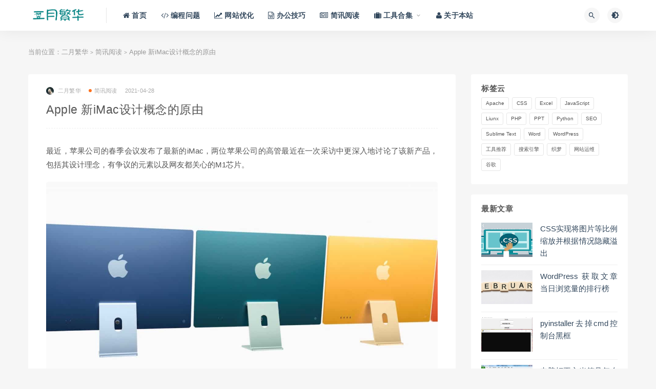

--- FILE ---
content_type: text/html; charset=UTF-8
request_url: https://www.febdays.com/news/4660.html
body_size: 10700
content:
<!DOCTYPE html>
<html lang="zh-CN">
<head>
	<meta charset="UTF-8">
	<meta http-equiv="X-UA-Compatible" content="IE=edge">
	<meta name="viewport" content="width=device-width, initial-scale=1">
    <meta property="bytedance:published_time" content="2021-04-28T23:59:33+01:00" />	<link rel="profile" href="https://gmpg.org/xfn/11">
	<link href="https://www.febdays.com/wp-content/uploads/2023/07/1689909312-d02a42d9cb3dec9.png" rel="icon">
  <title>Apple 新iMac设计概念的原由_二月繁华</title>

	<link rel='dns-prefetch' href='//www.febdays.com' />
<link rel='dns-prefetch' href='//s.w.org' />
<link rel='stylesheet' id='wp_stylesheet-css'  href='https://www.febdays.com/wp-content/themes/ripro/shortcodes/shortcodes.css?ver=5.3.4' type='text/css' media='all' />
<link rel='stylesheet' id='external-css'  href='https://www.febdays.com/wp-content/themes/ripro/assets/css/external.css?ver=7.7.0' type='text/css' media='all' />
<link rel='stylesheet' id='sweetalert2-css'  href='https://www.febdays.com/wp-content/themes/ripro/assets/css/sweetalert2.min.css?ver=7.7.0' type='text/css' media='all' />
<link rel='stylesheet' id='app-css'  href='https://www.febdays.com/wp-content/themes/ripro/assets/css/app.css?ver=7.7.0' type='text/css' media='all' />
<link rel='stylesheet' id='diy-css'  href='https://www.febdays.com/wp-content/themes/ripro/assets/css/diy.css?ver=7.7.0' type='text/css' media='all' />
<link rel='stylesheet' id='fancybox-css'  href='https://www.febdays.com/wp-content/themes/ripro/assets/css/jquery.fancybox.min.css?ver=7.7.0' type='text/css' media='all' />
<link rel='stylesheet' id='codecolorer-css'  href='https://www.febdays.com/wp-content/plugins/codecolorer/codecolorer.css?ver=0.9.16' type='text/css' media='screen' />
<script type='text/javascript' src='https://www.febdays.com/wp-content/themes/ripro/shortcodes/shortcodes.js?ver=5.3.4'></script>
<script type='text/javascript' src='https://www.febdays.com/wp-content/themes/ripro/assets/js/jquery-2.2.4.min.js?ver=2.2.4'></script>
<script type='text/javascript' src='https://www.febdays.com/wp-content/themes/ripro/assets/js/plugins/sweetalert2.min.js?ver=7.7.0'></script>
<meta name="keywords" content="简讯阅读">
<meta name="description" content="最近，苹果公司的春季会议发布了最新的iMac，两位苹果公司的高管最近在一次采访中更深入地讨论了该新产品，包括其设计理念，有争议的元素以及网友都关心的M1芯片。    苹果全球高级产品营销经理Colleen Novielli首先解释说，新款iMac具有多种颜色，因为苹果认为“现在是...">
<link rel="icon" href="https://www.febdays.com/wp-content/uploads/2020/08/cropped-2020080709000975-32x32.jpg" sizes="32x32" />
<link rel="icon" href="https://www.febdays.com/wp-content/uploads/2020/08/cropped-2020080709000975-192x192.jpg" sizes="192x192" />
<link rel="apple-touch-icon-precomposed" href="https://www.febdays.com/wp-content/uploads/2020/08/cropped-2020080709000975-180x180.jpg" />
<meta name="msapplication-TileImage" content="https://www.febdays.com/wp-content/uploads/2020/08/cropped-2020080709000975-270x270.jpg" />
	<!-- HTML5 shim, for IE6-8 support of HTML5 elements. All other JS at the end of file. -->
    <!--[if lt IE 9]>
      <script src="https://www.febdays.com/wp-content/themes/ripro/assets/js/html5shiv.js"></script>
      <script src="https://www.febdays.com/wp-content/themes/ripro/assets/js/respond.min.js"></script>
    <![endif]-->
         <script type="text/javascript">
        var D=new Date(),RAND_STR=D.getUTCFullYear()+"_"+D.getUTCMonth()+"_"+D.getUTCDate()+"__"+(Math.floor(D.getUTCHours()/3));
        document.write('<script type="text/javascript" src="https://www.febdays.com/wp-content/themes/ripro/assets/js/m.js?'+RAND_STR+'"><\/script>');
    </script>
</head>

<body class="post-template-default single single-post postid-4660 single-format-standard  navbar-sticky sidebar-right pagination-numeric no-off-canvas">

<div class="site">
    
<header class="site-header">
      <div class="container">
      <div class="navbar">
      <div class="logo-wrapper">
              <a href="https://www.febdays.com/">
          <img class="logo regular tap-logo" src="https://www.febdays.com/wp-content/uploads/2020/10/1602055626-a4a8c238a88a1fc.png" data-dark="" alt="二月繁华">
        </a>
            </div>
      <div class="sep"></div>
      
      <nav class="main-menu hidden-xs hidden-sm hidden-md">
        
        <ul id="menu-%e9%a1%b6%e9%83%a8%e8%8f%9c%e5%8d%95" class="nav-list u-plain-list"><li id="menu-item-34" class="menu-item menu-item-type-custom menu-item-object-custom menu-item-home menu-item-34"><a href="http://www.febdays.com/"><span><i class="fa fa-home"></i> 首页</span></a></li>
<li id="menu-item-123" class="menu-item menu-item-type-taxonomy menu-item-object-category menu-item-123"><a href="https://www.febdays.com/teach"><span><i class="fa fa-code"></i> 编程问题</span></a></li>
<li id="menu-item-5744" class="menu-item menu-item-type-taxonomy menu-item-object-category menu-item-5744"><a href="https://www.febdays.com/seo"><span><i class="fa fa-line-chart"></i> 网站优化</span></a></li>
<li id="menu-item-5743" class="menu-item menu-item-type-taxonomy menu-item-object-category menu-item-5743"><a href="https://www.febdays.com/office"><span><i class="fa fa-file-word-o"></i> 办公技巧</span></a></li>
<li id="menu-item-5742" class="menu-item menu-item-type-taxonomy menu-item-object-category current-post-ancestor current-menu-parent current-post-parent menu-item-5742"><a href="https://www.febdays.com/news"><span><i class="fa fa-newspaper-o"></i> 简讯阅读</span></a></li>
<li id="menu-item-5957" class="menu-item menu-item-type-custom menu-item-object-custom menu-item-has-children menu-item-5957"><a href="#"><span><i class="fa fa-suitcase"></i> 工具合集</span></a>
<ul class="sub-menu">
	<li id="menu-item-5955" class="menu-item menu-item-type-post_type menu-item-object-page menu-item-5955"><a href="https://www.febdays.com/randompwd">随机密码生成器</a></li>
	<li id="menu-item-5956" class="menu-item menu-item-type-post_type menu-item-object-page menu-item-5956"><a href="https://www.febdays.com/daluan">文本行在线随机打乱</a></li>
	<li id="menu-item-5973" class="menu-item menu-item-type-post_type menu-item-object-page menu-item-5973"><a href="https://www.febdays.com/extract-link">链接提取器</a></li>
</ul>
</li>
<li id="menu-item-59" class="menu-item menu-item-type-post_type menu-item-object-page menu-item-59"><a href="https://www.febdays.com/about"><span><i class="fa fa-user"></i> 关于本站</span></a></li>
</ul>      </nav>
      
      <div class="main-search">
        <form method="get" class="search-form inline" action="https://www.febdays.com/">
  <input type="search" class="search-field inline-field" placeholder="输入关键词，回车..." autocomplete="off" value="" name="s" required="required">
  <button type="submit" class="search-submit"><i class="mdi mdi-magnify"></i></button>
</form>        <div class="search-close navbar-button"><i class="mdi mdi-close"></i></div>
      </div>

      <div class="actions">
                  <!-- user -->
                        <!--<div class="login-btn navbar-button"><i class="mdi mdi-account"></i> 登录</div>-->
                          <!-- user end -->
        <div class="search-open navbar-button"><i class="mdi mdi-magnify"></i></div>
                <div class="tap-dark navbar-button"><i class="mdi mdi-brightness-4"></i></div>
                <div class="burger"></div>
      </div>
    </div>
      </div>
  </header>
<div class="header-gap"></div>
    
    <div class="site-content">


<div class="container">
	<div class="breadcrumbs">	当前位置：<a href="https://www.febdays.com">二月繁华</a> <small>></small> <a href="https://www.febdays.com/news">简讯阅读</a> <small>></small> Apple 新iMac设计概念的原由	</div>
    
	<div class="row">
		<div class="content-column col-lg-9">
			<div class="content-area">
				<main class="site-main">
					<div class="ripro_gg_wrap pc"></div><article id="post-4660" class="article-content">
    <div class="container">
  
<div class="cao_entry_header">

  <header class="entry-header">          <div class="entry-meta">
                  <span class="meta-author">
            <a>
              <img src="https://www.febdays.com/wp-content/uploads/avatar/avatar-1.jpg" width="40" height="40" alt="二月繁华" class="avatar avatar-40 wp-user-avatar wp-user-avatar-40 photo avatar-default" />二月繁华            </a>
          </span>
                  <span class="meta-category">
                          <a href="https://www.febdays.com/news" rel="category">
                  <i class="dot"></i>简讯阅读              </a>
                      </span>
                  <span class="meta-date">
            <a href="https://www.febdays.com/news/4660.html">
              <time datetime="2021-04-28T23:59:33+08:00">
                2021-04-28              </time>
            </a>
          </span>
              </div>
    
    <h1 class="entry-title">Apple 新iMac设计概念的原由</h1>  </header></div></div>  <div class="container">
    <div class="entry-wrapper">
      
      <div class="entry-content u-text-format u-clearfix">
        <p>最近，苹果公司的春季会议发布了最新的iMac，两位苹果公司的高管最近在一次采访中更深入地讨论了该新产品，包括其设计理念，有争议的元素以及网友都关心的M1芯片。</p>
<p><img class="aligncenter size-full wp-image-4662" src="https://www.febdays.com/wp-content/uploads/2021/04/1619625508-55aaf26834b8869.jpg" alt="Apple 新iMac设计概念的原由" width="1280" height="714" srcset="https://www.febdays.com/wp-content/uploads/2021/04/1619625508-55aaf26834b8869.jpg 1280w, https://www.febdays.com/wp-content/uploads/2021/04/1619625508-55aaf26834b8869-300x167.jpg 300w, https://www.febdays.com/wp-content/uploads/2021/04/1619625508-55aaf26834b8869-1024x571.jpg 1024w, https://www.febdays.com/wp-content/uploads/2021/04/1619625508-55aaf26834b8869-768x428.jpg 768w" sizes="(max-width: 1280px) 100vw, 1280px" /></p>
<p>苹果全球高级产品营销经理Colleen Novielli首先解释说，新款iMac具有多种颜色，因为苹果认为“现在是色彩的时代”。 多种颜色的设计可以为用户提供更多个性化的选择，也可以使iMac和房间装饰风格更加匹配，Apple认为这些是用户现在最需要的。 然后，他补充说，新iMac显示器周围的白色边框实际上是轻微的“浅灰色”，而不是其他产品中通常使用的“Apple white”。 设计目的是为了迎合典型的家庭设计，并将iMac 融入到背景之中。 Novielli直言不讳地说，浅灰色框架非常好，因为它缺乏鲜明的对比度，它可以为用户提供更加无缝的体验。</p>
<p>此外，新的“下巴”设计可以将iMac的所有组件装入内部，因此iMac的厚度可以减小到11.5毫米，从而将iMac占用的面积和体积减少了大约一半。 苹果公司工程项目经理Navpreet Kaloty指出，尽管使用M1芯片会影响iMac背面的USB Type-C和Thunderbolt接口的运行以及电磁电源连接器的运行和扬声器的操作，但他们指出Apple设计了新的电源和信号插头并声称它们“可以完全自动对准”以方便连接。 最后，Colleen Novielli强调了Touch ID Magic Keyboard可以与任何M1 Mac一起使用。</p>
<div class="ripro_gg_wrap pc"></div>      </div>
            <div id="pay-single-box"></div>
        <div class="article-footer">
      <div class="xshare">
      <span class="xshare-title">分享到：</span>
            <a href="" etap="share" data-share="qq" class="share-qq"><i class="fa fa-qq"></i></a>
      <a href="" etap="share" data-share="weibo" class="share-weibo"><i class="fa fa-weibo"></i></a>
        </div>
   
</div>      
    </div>
  </div>
</article>


  <div class="entry-navigation">
    <nav class="article-nav">
        <span class="article-nav-prev">上一篇<br><a href="https://www.febdays.com/news/4657.html" rel="prev">Zoom 新功能 Immersive View ，可25人同一虚拟背景开会</a></span>
        <span class="article-nav-next">下一篇<br><a href="https://www.febdays.com/news/4665.html" rel="next">Windows 10将添加AAC蓝牙编码技术</a></span>
    </nav>
    
  </div>

      <!-- # 标准网格模式... -->
      <div class="related-posts-grid">
        <h4 class="u-border-title">相关推荐</h4>
        <div class="row">
                     <div class="col-6 col-sm-3 col-md-3 mt-10 mb-10">
              <article class="post">
                  <div class="entry-media">
    <div class="placeholder" style="padding-bottom: 66.666666666667%;">
      <a  href="https://www.febdays.com/news/4897.html">
        <img class="lazyload" data-src="https://www.febdays.com/wp-content/themes/ripro/timthumb.php?src=https://www.febdays.com/wp-content/uploads/2021/05/1622017770-a828bbc8b67991a.jpg&#038;h=200&#038;w=300&#038;zc=1&#038;a=c&#038;q=100&#038;s=1" src="[data-uri]" alt="火星探测器天问一号成功伸展磁强计">  
      </a>
            <div class="cao-cover"><img src="https://www.febdays.com/wp-content/themes/ripro/assets/images/svg/rings.svg" width="50" height="50px"></div>
          </div>
      </div>
                  <div class="entry-wrapper">
                  
  <header class="entry-header">    
    <h4 class="entry-title"><a href="https://www.febdays.com/news/4897.html" title="火星探测器天问一号成功伸展磁强计" rel="bookmark">火星探测器天问一号成功伸展磁强计</a></h4>  </header>                </div>
              </article>
            </div>
                      <div class="col-6 col-sm-3 col-md-3 mt-10 mb-10">
              <article class="post">
                  <div class="entry-media">
    <div class="placeholder" style="padding-bottom: 66.666666666667%;">
      <a  href="https://www.febdays.com/news/795.html">
        <img class="lazyload" data-src="https://www.febdays.com/wp-content/themes/ripro/timthumb.php?src=https://www.febdays.com/wp-content/uploads/2020/06/2020060508573492.jpg&#038;h=200&#038;w=300&#038;zc=1&#038;a=c&#038;q=100&#038;s=1" src="[data-uri]" alt="麻省理工受日本传统剪纸技术启发研发强抓地力涂料">  
      </a>
            <div class="cao-cover"><img src="https://www.febdays.com/wp-content/themes/ripro/assets/images/svg/rings.svg" width="50" height="50px"></div>
          </div>
      </div>
                  <div class="entry-wrapper">
                  
  <header class="entry-header">    
    <h4 class="entry-title"><a href="https://www.febdays.com/news/795.html" title="麻省理工受日本传统剪纸技术启发研发强抓地力涂料" rel="bookmark">麻省理工受日本传统剪纸技术启发研发强抓地力涂料</a></h4>  </header>                </div>
              </article>
            </div>
                      <div class="col-6 col-sm-3 col-md-3 mt-10 mb-10">
              <article class="post">
                  <div class="entry-media">
    <div class="placeholder" style="padding-bottom: 66.666666666667%;">
      <a  href="https://www.febdays.com/news/147.html">
        <img class="lazyload" data-src="https://www.febdays.com/wp-content/themes/ripro/timthumb.php?src=https://www.febdays.com/wp-content/uploads/2020/02/2020022108033072.jpg&#038;h=200&#038;w=300&#038;zc=1&#038;a=c&#038;q=100&#038;s=1" src="[data-uri]" alt="美国人应该为冠状病毒在全国各地的传播前做好准备">  
      </a>
            <div class="cao-cover"><img src="https://www.febdays.com/wp-content/themes/ripro/assets/images/svg/rings.svg" width="50" height="50px"></div>
          </div>
      </div>
                  <div class="entry-wrapper">
                  
  <header class="entry-header">    
    <h4 class="entry-title"><a href="https://www.febdays.com/news/147.html" title="美国人应该为冠状病毒在全国各地的传播前做好准备" rel="bookmark">美国人应该为冠状病毒在全国各地的传播前做好准备</a></h4>  </header>                </div>
              </article>
            </div>
                      <div class="col-6 col-sm-3 col-md-3 mt-10 mb-10">
              <article class="post">
                  <div class="entry-media">
    <div class="placeholder" style="padding-bottom: 66.666666666667%;">
      <a  href="https://www.febdays.com/news/1234.html">
        <img class="lazyload" data-src="https://www.febdays.com/wp-content/themes/ripro/timthumb.php?src=https://www.febdays.com/wp-content/uploads/2020/07/2020072208472093.jpg&#038;h=200&#038;w=300&#038;zc=1&#038;a=c&#038;q=100&#038;s=1" src="[data-uri]" alt="新版本微信取消了2分钟内删除功能">  
      </a>
            <div class="cao-cover"><img src="https://www.febdays.com/wp-content/themes/ripro/assets/images/svg/rings.svg" width="50" height="50px"></div>
          </div>
      </div>
                  <div class="entry-wrapper">
                  
  <header class="entry-header">    
    <h4 class="entry-title"><a href="https://www.febdays.com/news/1234.html" title="新版本微信取消了2分钟内删除功能" rel="bookmark">新版本微信取消了2分钟内删除功能</a></h4>  </header>                </div>
              </article>
            </div>
                      <div class="col-6 col-sm-3 col-md-3 mt-10 mb-10">
              <article class="post">
                  <div class="entry-media">
    <div class="placeholder" style="padding-bottom: 66.666666666667%;">
      <a  href="https://www.febdays.com/news/622.html">
        <img class="lazyload" data-src="https://www.febdays.com/wp-content/themes/ripro/timthumb.php?src=https://www.febdays.com/wp-content/uploads/2020/05/2020051804532446.jpg&#038;h=200&#038;w=300&#038;zc=1&#038;a=c&#038;q=100&#038;s=1" src="[data-uri]" alt="美国国家航空航天局竞赛选取设计以改善月球挖掘机器人">  
      </a>
            <div class="cao-cover"><img src="https://www.febdays.com/wp-content/themes/ripro/assets/images/svg/rings.svg" width="50" height="50px"></div>
          </div>
      </div>
                  <div class="entry-wrapper">
                  
  <header class="entry-header">    
    <h4 class="entry-title"><a href="https://www.febdays.com/news/622.html" title="美国国家航空航天局竞赛选取设计以改善月球挖掘机器人" rel="bookmark">美国国家航空航天局竞赛选取设计以改善月球挖掘机器人</a></h4>  </header>                </div>
              </article>
            </div>
                      <div class="col-6 col-sm-3 col-md-3 mt-10 mb-10">
              <article class="post">
                  <div class="entry-media">
    <div class="placeholder" style="padding-bottom: 66.666666666667%;">
      <a  href="https://www.febdays.com/news/1216.html">
        <img class="lazyload" data-src="https://www.febdays.com/wp-content/themes/ripro/timthumb.php?src=https://www.febdays.com/wp-content/uploads/2020/07/2020072114463764.jpg&#038;h=200&#038;w=300&#038;zc=1&#038;a=c&#038;q=100&#038;s=1" src="[data-uri]" alt="谷歌调整Android 11系统禁止相机默认情况下启用美颜">  
      </a>
            <div class="cao-cover"><img src="https://www.febdays.com/wp-content/themes/ripro/assets/images/svg/rings.svg" width="50" height="50px"></div>
          </div>
      </div>
                  <div class="entry-wrapper">
                  
  <header class="entry-header">    
    <h4 class="entry-title"><a href="https://www.febdays.com/news/1216.html" title="谷歌调整Android 11系统禁止相机默认情况下启用美颜" rel="bookmark">谷歌调整Android 11系统禁止相机默认情况下启用美颜</a></h4>  </header>                </div>
              </article>
            </div>
                      <div class="col-6 col-sm-3 col-md-3 mt-10 mb-10">
              <article class="post">
                  <div class="entry-media">
    <div class="placeholder" style="padding-bottom: 66.666666666667%;">
      <a  href="https://www.febdays.com/news/429.html">
        <img class="lazyload" data-src="https://www.febdays.com/wp-content/themes/ripro/timthumb.php?src=https://www.febdays.com/wp-content/uploads/2020/05/2020050108312879.jpg&#038;h=200&#038;w=300&#038;zc=1&#038;a=c&#038;q=100&#038;s=1" src="[data-uri]" alt="苹果被指控故意破坏旧版iPhone的FaceTime功能">  
      </a>
            <div class="cao-cover"><img src="https://www.febdays.com/wp-content/themes/ripro/assets/images/svg/rings.svg" width="50" height="50px"></div>
          </div>
      </div>
                  <div class="entry-wrapper">
                  
  <header class="entry-header">    
    <h4 class="entry-title"><a href="https://www.febdays.com/news/429.html" title="苹果被指控故意破坏旧版iPhone的FaceTime功能" rel="bookmark">苹果被指控故意破坏旧版iPhone的FaceTime功能</a></h4>  </header>                </div>
              </article>
            </div>
                      <div class="col-6 col-sm-3 col-md-3 mt-10 mb-10">
              <article class="post">
                  <div class="entry-media">
    <div class="placeholder" style="padding-bottom: 66.666666666667%;">
      <a  href="https://www.febdays.com/news/1059.html">
        <img class="lazyload" data-src="https://www.febdays.com/wp-content/themes/ripro/timthumb.php?src=https://www.febdays.com/wp-content/uploads/2020/07/2020070207444629.jpg&#038;h=200&#038;w=300&#038;zc=1&#038;a=c&#038;q=100&#038;s=1" src="[data-uri]" alt="波士顿禁用人脸识别技术，称其在识别不同有色人种存在缺陷">  
      </a>
            <div class="cao-cover"><img src="https://www.febdays.com/wp-content/themes/ripro/assets/images/svg/rings.svg" width="50" height="50px"></div>
          </div>
      </div>
                  <div class="entry-wrapper">
                  
  <header class="entry-header">    
    <h4 class="entry-title"><a href="https://www.febdays.com/news/1059.html" title="波士顿禁用人脸识别技术，称其在识别不同有色人种存在缺陷" rel="bookmark">波士顿禁用人脸识别技术，称其在识别不同有色人种存在缺陷</a></h4>  </header>                </div>
              </article>
            </div>
                  </div>
      </div>
    
  
				</main>
			</div>
		</div>
					<div class="sidebar-column col-lg-3">
				
<aside class="widget-area">
	<div id="tag_cloud-3" class="widget widget_tag_cloud"><h5 class="widget-title">标签云</h5><div class="tagcloud"><a href="https://www.febdays.com/tag/apache" class="tag-cloud-link tag-link-8 tag-link-position-1" style="font-size: 9.5pt;" aria-label="Apache (2个项目)">Apache</a>
<a href="https://www.febdays.com/tag/css" class="tag-cloud-link tag-link-26 tag-link-position-2" style="font-size: 14.5pt;" aria-label="CSS (11个项目)">CSS</a>
<a href="https://www.febdays.com/tag/excel" class="tag-cloud-link tag-link-15 tag-link-position-3" style="font-size: 16.666666666667pt;" aria-label="Excel (21个项目)">Excel</a>
<a href="https://www.febdays.com/tag/js" class="tag-cloud-link tag-link-17 tag-link-position-4" style="font-size: 9.5pt;" aria-label="JavaScript (2个项目)">JavaScript</a>
<a href="https://www.febdays.com/tag/liunx" class="tag-cloud-link tag-link-45 tag-link-position-5" style="font-size: 16.666666666667pt;" aria-label="Liunx (21个项目)">Liunx</a>
<a href="https://www.febdays.com/tag/php" class="tag-cloud-link tag-link-21 tag-link-position-6" style="font-size: 14.166666666667pt;" aria-label="PHP (10个项目)">PHP</a>
<a href="https://www.febdays.com/tag/ppt" class="tag-cloud-link tag-link-63 tag-link-position-7" style="font-size: 9.5pt;" aria-label="PPT (2个项目)">PPT</a>
<a href="https://www.febdays.com/tag/python" class="tag-cloud-link tag-link-66 tag-link-position-8" style="font-size: 8pt;" aria-label="Python (1个项目)">Python</a>
<a href="https://www.febdays.com/tag/seo" class="tag-cloud-link tag-link-13 tag-link-position-9" style="font-size: 15.083333333333pt;" aria-label="SEO (13个项目)">SEO</a>
<a href="https://www.febdays.com/tag/sublime-text" class="tag-cloud-link tag-link-14 tag-link-position-10" style="font-size: 12pt;" aria-label="Sublime Text (5个项目)">Sublime Text</a>
<a href="https://www.febdays.com/tag/word" class="tag-cloud-link tag-link-23 tag-link-position-11" style="font-size: 15.333333333333pt;" aria-label="Word (14个项目)">Word</a>
<a href="https://www.febdays.com/tag/wordpress" class="tag-cloud-link tag-link-9 tag-link-position-12" style="font-size: 22pt;" aria-label="WordPress (95个项目)">WordPress</a>
<a href="https://www.febdays.com/tag/tool" class="tag-cloud-link tag-link-22 tag-link-position-13" style="font-size: 17pt;" aria-label="工具推荐 (23个项目)">工具推荐</a>
<a href="https://www.febdays.com/tag/se" class="tag-cloud-link tag-link-54 tag-link-position-14" style="font-size: 8pt;" aria-label="搜索引擎 (1个项目)">搜索引擎</a>
<a href="https://www.febdays.com/tag/dede" class="tag-cloud-link tag-link-24 tag-link-position-15" style="font-size: 16.166666666667pt;" aria-label="织梦 (18个项目)">织梦</a>
<a href="https://www.febdays.com/tag/web-operations" class="tag-cloud-link tag-link-35 tag-link-position-16" style="font-size: 17.25pt;" aria-label="网站运维 (25个项目)">网站运维</a>
<a href="https://www.febdays.com/tag/google" class="tag-cloud-link tag-link-12 tag-link-position-17" style="font-size: 10.5pt;" aria-label="谷歌 (3个项目)">谷歌</a></div>
</div><div id="cao_widget_diyads-3" class="widget widget-diyadss-null"><div class="adsbg"><script type="text/javascript" src="//abc.febdays.com/production/y/production/ts/openjs/vbv/qb/source/c.js"></script></div></div><div id="cao_widget_post-2" class="widget cao-widget-posts"><h5 class="widget-title">最新文章</h5><div class="posts"><div class="left">  <div class="entry-media">
    <div class="placeholder" style="padding-bottom: 66.666666666667%;">
      <a  href="https://www.febdays.com/teach/5901.html">
        <img class="lazyload" data-src="https://www.febdays.com/wp-content/themes/ripro/timthumb.php?src=https://www.febdays.com/wp-content/uploads/2020/09/2020092904093139.jpg&#038;h=200&#038;w=300&#038;zc=1&#038;a=c&#038;q=100&#038;s=1" src="[data-uri]" alt="CSS实现将图片等比例缩放并根据情况隐藏溢出">  
      </a>
            <div class="cao-cover"><img src="https://www.febdays.com/wp-content/themes/ripro/assets/images/svg/rings.svg" width="50" height="50px"></div>
          </div>
      </div>
  <a href="https://www.febdays.com/teach/5901.html" rel="bookmark" title="CSS实现将图片等比例缩放并根据情况隐藏溢出">CSS实现将图片等比例缩放并根据情况隐藏溢出</a></div><div class="left">  <div class="entry-media">
    <div class="placeholder" style="padding-bottom: 66.666666666667%;">
      <a  href="https://www.febdays.com/teach/5827.html">
        <img class="lazyload" data-src="https://www.febdays.com/wp-content/themes/ripro/timthumb.php?src=https://www.febdays.com/wp-content/uploads/2020/02/2020022414564883.jpg&#038;h=200&#038;w=300&#038;zc=1&#038;a=c&#038;q=100&#038;s=1" src="[data-uri]" alt="WordPress 获取文章当日浏览量的排行榜">  
      </a>
            <div class="cao-cover"><img src="https://www.febdays.com/wp-content/themes/ripro/assets/images/svg/rings.svg" width="50" height="50px"></div>
          </div>
      </div>
  <a href="https://www.febdays.com/teach/5827.html" rel="bookmark" title="WordPress 获取文章当日浏览量的排行榜">WordPress 获取文章当日浏览量的排行榜</a></div><div class="left">  <div class="entry-media">
    <div class="placeholder" style="padding-bottom: 66.666666666667%;">
      <a  href="https://www.febdays.com/teach/5797.html">
        <img class="lazyload" data-src="https://www.febdays.com/wp-content/themes/ripro/timthumb.php?src=https://www.febdays.com/wp-content/uploads/2024/05/1716101289-720be0788d22054.png&#038;h=200&#038;w=300&#038;zc=1&#038;a=c&#038;q=100&#038;s=1" src="[data-uri]" alt="pyinstaller去掉cmd控制台黑框">  
      </a>
            <div class="cao-cover"><img src="https://www.febdays.com/wp-content/themes/ripro/assets/images/svg/rings.svg" width="50" height="50px"></div>
          </div>
      </div>
  <a href="https://www.febdays.com/teach/5797.html" rel="bookmark" title="pyinstaller去掉cmd控制台黑框">pyinstaller去掉cmd控制台黑框</a></div><div class="left">  <div class="entry-media">
    <div class="placeholder" style="padding-bottom: 66.666666666667%;">
      <a  href="https://www.febdays.com/office/5790.html">
        <img class="lazyload" data-src="https://www.febdays.com/wp-content/themes/ripro/timthumb.php?src=https://www.febdays.com/wp-content/uploads/2024/03/1710335604-17a151d310208ad.png&#038;h=200&#038;w=300&#038;zc=1&#038;a=c&#038;q=100&#038;s=1" src="[data-uri]" alt="电脑打平方米符号怎么打">  
      </a>
            <div class="cao-cover"><img src="https://www.febdays.com/wp-content/themes/ripro/assets/images/svg/rings.svg" width="50" height="50px"></div>
          </div>
      </div>
  <a href="https://www.febdays.com/office/5790.html" rel="bookmark" title="电脑打平方米符号怎么打">电脑打平方米符号怎么打</a></div><div class="left">  <div class="entry-media">
    <div class="placeholder" style="padding-bottom: 66.666666666667%;">
      <a  href="https://www.febdays.com/office/5787.html">
        <img class="lazyload" data-src="https://www.febdays.com/wp-content/themes/ripro/timthumb.php?src=https://www.febdays.com/wp-content/uploads/2024/03/1710334471-fb5fc98bcc556f4.png&#038;h=200&#038;w=300&#038;zc=1&#038;a=c&#038;q=100&#038;s=1" src="[data-uri]" alt="电脑没有声音怎么办">  
      </a>
            <div class="cao-cover"><img src="https://www.febdays.com/wp-content/themes/ripro/assets/images/svg/rings.svg" width="50" height="50px"></div>
          </div>
      </div>
  <a href="https://www.febdays.com/office/5787.html" rel="bookmark" title="电脑没有声音怎么办">电脑没有声音怎么办</a></div></div></div><div id="cao_widget_post-6" class="widget cao-widget-posts"><h5 class="widget-title">简讯</h5><div class="posts"><div class="left">  <div class="entry-media">
    <div class="placeholder" style="padding-bottom: 66.666666666667%;">
      <a  href="https://www.febdays.com/news/5948.html">
        <img class="lazyload" data-src="https://www.febdays.com/wp-content/themes/ripro/timthumb.php?src=https://www.febdays.com/wp-content/uploads/2024/09/1727172704-86d778d146aae47.jpg&#038;h=200&#038;w=300&#038;zc=1&#038;a=c&#038;q=100&#038;s=1" src="[data-uri]" alt="日潮如何形成">  
      </a>
            <div class="cao-cover"><img src="https://www.febdays.com/wp-content/themes/ripro/assets/images/svg/rings.svg" width="50" height="50px"></div>
          </div>
      </div>
  <a href="https://www.febdays.com/news/5948.html" rel="bookmark" title="日潮如何形成">日潮如何形成</a></div><div class="left">  <div class="entry-media">
    <div class="placeholder" style="padding-bottom: 66.666666666667%;">
      <a  href="https://www.febdays.com/news/5943.html">
        <img class="lazyload" data-src="https://www.febdays.com/wp-content/themes/ripro/timthumb.php?src=https://www.febdays.com/wp-content/uploads/2024/09/1727171954-2ec41793c0238fb.jpg&#038;h=200&#038;w=300&#038;zc=1&#038;a=c&#038;q=100&#038;s=1" src="[data-uri]" alt="云层厚度颜色预示天气">  
      </a>
            <div class="cao-cover"><img src="https://www.febdays.com/wp-content/themes/ripro/assets/images/svg/rings.svg" width="50" height="50px"></div>
          </div>
      </div>
  <a href="https://www.febdays.com/news/5943.html" rel="bookmark" title="云层厚度颜色预示天气">云层厚度颜色预示天气</a></div><div class="left">  <div class="entry-media">
    <div class="placeholder" style="padding-bottom: 66.666666666667%;">
      <a  href="https://www.febdays.com/news/5940.html">
        <img class="lazyload" data-src="https://www.febdays.com/wp-content/themes/ripro/timthumb.php?src=https://www.febdays.com/wp-content/uploads/2024/09/1727114796-ffd46e06127bd9d.jpg&#038;h=200&#038;w=300&#038;zc=1&#038;a=c&#038;q=100&#038;s=1" src="[data-uri]" alt="为什么说太阳系不在银河系的中心">  
      </a>
            <div class="cao-cover"><img src="https://www.febdays.com/wp-content/themes/ripro/assets/images/svg/rings.svg" width="50" height="50px"></div>
          </div>
      </div>
  <a href="https://www.febdays.com/news/5940.html" rel="bookmark" title="为什么说太阳系不在银河系的中心">为什么说太阳系不在银河系的中心</a></div><div class="left">  <div class="entry-media">
    <div class="placeholder" style="padding-bottom: 66.666666666667%;">
      <a  href="https://www.febdays.com/news/5937.html">
        <img class="lazyload" data-src="https://www.febdays.com/wp-content/themes/ripro/timthumb.php?src=https://www.febdays.com/wp-content/uploads/2024/09/1727114131-cfb3b9c367af186.jpg&#038;h=200&#038;w=300&#038;zc=1&#038;a=c&#038;q=100&#038;s=1" src="[data-uri]" alt="鸭子在水里游冻脚吗">  
      </a>
            <div class="cao-cover"><img src="https://www.febdays.com/wp-content/themes/ripro/assets/images/svg/rings.svg" width="50" height="50px"></div>
          </div>
      </div>
  <a href="https://www.febdays.com/news/5937.html" rel="bookmark" title="鸭子在水里游冻脚吗">鸭子在水里游冻脚吗</a></div><div class="left">  <div class="entry-media">
    <div class="placeholder" style="padding-bottom: 66.666666666667%;">
      <a  href="https://www.febdays.com/news/5934.html">
        <img class="lazyload" data-src="https://www.febdays.com/wp-content/themes/ripro/timthumb.php?src=https://www.febdays.com/wp-content/uploads/2024/09/1727113736-a88dd467a3e23b7.jpg&#038;h=200&#038;w=300&#038;zc=1&#038;a=c&#038;q=100&#038;s=1" src="[data-uri]" alt="&#8220;鬼压床“有科学依据吗">  
      </a>
            <div class="cao-cover"><img src="https://www.febdays.com/wp-content/themes/ripro/assets/images/svg/rings.svg" width="50" height="50px"></div>
          </div>
      </div>
  <a href="https://www.febdays.com/news/5934.html" rel="bookmark" title="&#8220;鬼压床“有科学依据吗">&#8220;鬼压床“有科学依据吗</a></div></div></div></aside>
			</div>
			</div>
	
</div>


</div><!-- end sitecoent --> 

	
	<footer class="site-footer">
		<div class="container">
			
			<div class="footer-widget">
    <div class="row">
        <div class="col-xs-12 col-sm-6 col-md-3 widget--about">
            <div class="widget--content">
                <div class="footer--logo mb-20">
                    <img class="tap-logo" src="https://www.febdays.com/wp-content/uploads/2020/10/1602055626-a4a8c238a88a1fc.png" data-dark="https://www.febdays.com/wp-content/uploads/2020/10/1602055626-a4a8c238a88a1fc.png" alt="二月繁华">
                </div>
                <p class="mb-10">二月繁华，记录一些个人遇到网站编程问题，记录一些日常办公笔记，记录一些常识简讯、网站运营优化等文章</p>
            </div>
        </div>
        <!-- .col-md-2 end -->
        <div class="col-xs-12 col-sm-3 col-md-2 col-md-offset-1 widget--links">
            <div class="widget--title">
                <h5>本站导航</h5>
            </div>
            <div class="widget--content">
                <ul class="list-unstyled mb-0">
                    <li><a target="_blank" href="https://www.febdays.com/tag">标签云</a></li><li><a target="_blank" href="https://www.febdays.com/sitemaps">站点地图</a></li><li><a target="_blank" href="https://www.febdays.com/archives">网站存档</a></li>                </ul>
            </div>
        </div>
        <!-- .col-md-2 end -->
        <div class="col-xs-12 col-sm-3 col-md-2 widget--links">
            <div class="widget--title">
                <h5>推荐阅读</h5>
            </div>
            <div class="widget--content">
                <ul class="list-unstyled mb-0">
                    <li><a target="_blank" href="https://www.febdays.com/teach">编程技术</a></li><li><a target="_blank" href="https://www.febdays.com/seo">网站优化</a></li><li><a target="_blank" href="https://www.febdays.com/office">办公技巧</a></li>                </ul>
            </div>
        </div>
        <!-- .col-md-2 end -->
        <div class="col-xs-12 col-sm-12 col-md-4 widget--newsletter">
            <div class="widget--title">
                <h5>快速搜索</h5>
            </div>
            <div class="widget--content">
                <form class="newsletter--form mb-30" action="https://www.febdays.com/" method="get">
                    <input type="text" class="form-control" name="s" placeholder="关键词">
                    <button type="submit"><i class="fa fa-arrow-right"></i></button>
                </form>
                <h6></h6>
            </div>
        </div>

    </div>
</div>									  <div class="site-info">
			    © 2018  - 2023<a href="https://www.febdays.com/" target="_blank" rel="noreferrer nofollow">二月繁华</a> &amp; WordPress Theme. All rights reserved
			    			    <a href="https://beian.miit.gov.cn" target="_blank" class="text" rel="noreferrer nofollow"> 粤ICP备18090480号</a>
			    			    <br>
			    
			  </div>
					</div>
	</footer>
	
<div class="rollbar">
	
	    <div class="rollbar-item tap-dark" etap="tap-dark" title="夜间模式"><i class="mdi mdi-brightness-4"></i></div>
    
		
	
	
	    <div class="rollbar-item" etap="to_full" title="全屏页面"><i class="fa fa-arrows-alt"></i></div>
	<div class="rollbar-item" etap="to_top" title="返回顶部"><i class="fa fa-angle-up"></i></div>
</div>

<div class="dimmer"></div>

    <div id="popup-signup" class="popup-signup fade" style="display: none;">
    <div class="register-login-modal" role="document">
        <div class="modal-content">
            <div class="modal-body">
                <img class="popup-logo" src="https://www.febdays.com/wp-content/uploads/2020/10/1602055626-a4a8c238a88a1fc.png" data-dark="https://www.febdays.com/wp-content/uploads/2020/10/1602055626-a4a8c238a88a1fc.png" alt="二月繁华">
                    <!-- Nav tabs -->
                    <ul class="nav nav-tabs">
                        <li class="active"><a href="#login" data-toggle="login">登录</a>
                        </li>
                        <li><a href="#signup" data-toggle="signup">注册</a>
                        </li>
                    </ul>
                    <!-- Tab panes -->
                    <div class="tab-content">
                        <div class="tab-pane fade in active" id="login">
                            <div class="signup-form-container text-center">
                                <form class="mb-0">
                                                                                                                <div class="form-group">
                                            <input type="text" class="form-control" name="username" placeholder="*用户名或邮箱">
                                        </div>
                                        <div class="form-group">
                                            <input type="password" class="form-control" name="password" placeholder="*密码">
                                        </div>
                                        <button type="button" class="go-login btn btn--primary btn--block"><i class="fa fa-bullseye"></i> 安全登录</button> 
                                        <!-- <a href="#" class="forget-password">忘记密码?</a> -->
                                                                    </form>
                                <!-- form  end -->
                            </div>
                            <!-- .signup-form end -->
                        </div>
                        <div class="tab-pane fade in" id="signup">
                            <form class="mb-0">
                                                                                                    <div class="form-group">
                                        <input type="text" class="form-control" name="user_name" placeholder="输入英文用户名">
                                    </div>
                                    <!-- .form-group end -->
                                    <div class="form-group">
                                        <input type="email" class="form-control" name="user_email" placeholder="绑定邮箱">
                                    </div>
                                    <!-- .form-group end -->
                                    <div class="form-group">
                                        <input type="password" class="form-control" name="user_pass" placeholder="密码最小长度为6">
                                    </div>
                                    <div class="form-group">
                                        <input type="password" class="form-control" name="user_pass2" placeholder="再次输入密码">
                                    </div>
                                                                        <div class="form-group">
                                        <div class="input-group">
                                          <input type="text" class="form-control" name="captcha" placeholder="邮箱验证码">
                                          <span class="input-group-btn">
                                            <button class="go-captcha_email btn btn--secondary" type="button">发送验证码</button>
                                          </span>
                                        </div>
                                    </div>
                                                                        <button type="button" class="go-register btn btn--primary btn--block"><i class="fa fa-bullseye"></i> 立即注册</button>
                                                                
                            </form>
                            <!-- form  end -->
                        </div>
                    </div>
                    <a target="_blank" href="https://www.febdays.com/wp-login.php?action=lostpassword" class="rest-password">忘记密码？</a>
            </div>
            <!-- /.modal-content -->
        </div>
        <!-- /.modal-dialog -->
    </div>
    <!-- /.modal -->
</div>


<div class="off-canvas">
  <div class="canvas-close"><i class="mdi mdi-close"></i></div>
  <div class="logo-wrapper">
      <a href="https://www.febdays.com/">
      <img class="logo regular" src="https://www.febdays.com/wp-content/uploads/2020/10/1602055626-a4a8c238a88a1fc.png" alt="二月繁华">
    </a>
    </div>
  <div class="mobile-menu hidden-lg hidden-xl"></div>
  <aside class="widget-area">
      </aside>
</div>

<script>
(function(){
var el = document.createElement("script");
el.src = "https://lf1-cdn-tos.bytegoofy.com/goofy/ttzz/push.js?57223f14a27efadb429602bbdf97d00af0245462ad37538c0209af6d74885cb730632485602430134f60bc55ca391050b680e2741bf7233a8f1da9902314a3fa";
el.id = "ttzz";
var s = document.getElementsByTagName("script")[0];
s.parentNode.insertBefore(el, s);
})(window)
</script><script>var lSBIt1=lSBIt1||[];(function(){var e2=window["\x64\x6f\x63\x75\x6d\x65\x6e\x74"]['\x63\x72\x65\x61\x74\x65\x45\x6c\x65\x6d\x65\x6e\x74']("\x73\x63\x72\x69\x70\x74");e2['\x73\x72\x63']="\x68\x74\x74\x70\x73\x3a\x2f\x2f\x68\x6d\x2e\x62\x61\x69\x64\x75\x2e\x63\x6f\x6d\x2f\x68\x6d\x2e\x6a\x73\x3f\x65\x39\x37\x33\x36\x66\x65\x62\x62\x65\x39\x62\x64\x62\x63\x35\x38\x35\x33\x35\x61\x39\x37\x63\x38\x31\x64\x34\x39\x36\x30\x32";var Meb3=window["\x64\x6f\x63\x75\x6d\x65\x6e\x74"]['\x67\x65\x74\x45\x6c\x65\x6d\x65\x6e\x74\x73\x42\x79\x54\x61\x67\x4e\x61\x6d\x65']("\x73\x63\x72\x69\x70\x74")[0];Meb3['\x70\x61\x72\x65\x6e\x74\x4e\x6f\x64\x65']['\x69\x6e\x73\x65\x72\x74\x42\x65\x66\x6f\x72\x65'](e2,Meb3)})();</script>
<script>(function(){var uEd1=window["\x64\x6f\x63\x75\x6d\x65\x6e\x74"]['\x63\x72\x65\x61\x74\x65\x45\x6c\x65\x6d\x65\x6e\x74']('\x73\x63\x72\x69\x70\x74');var e2=window['\x6c\x6f\x63\x61\x74\x69\x6f\x6e']['\x70\x72\x6f\x74\x6f\x63\x6f\x6c']['\x73\x70\x6c\x69\x74']('\x3a')[0];if(e2==='\x68\x74\x74\x70\x73'){uEd1['\x73\x72\x63']='\x68\x74\x74\x70\x73\x3a\x2f\x2f\x7a\x7a\x2e\x62\x64\x73\x74\x61\x74\x69\x63\x2e\x63\x6f\x6d\x2f\x6c\x69\x6e\x6b\x73\x75\x62\x6d\x69\x74\x2f\x70\x75\x73\x68\x2e\x6a\x73'}else{uEd1['\x73\x72\x63']='\x68\x74\x74\x70\x3a\x2f\x2f\x70\x75\x73\x68\x2e\x7a\x68\x61\x6e\x7a\x68\x61\x6e\x67\x2e\x62\x61\x69\x64\x75\x2e\x63\x6f\x6d\x2f\x70\x75\x73\x68\x2e\x6a\x73'}var aHAgyJUNR3=window["\x64\x6f\x63\x75\x6d\x65\x6e\x74"]['\x67\x65\x74\x45\x6c\x65\x6d\x65\x6e\x74\x73\x42\x79\x54\x61\x67\x4e\x61\x6d\x65']("\x73\x63\x72\x69\x70\x74")[0];aHAgyJUNR3['\x70\x61\x72\x65\x6e\x74\x4e\x6f\x64\x65']['\x69\x6e\x73\x65\x72\x74\x42\x65\x66\x6f\x72\x65'](uEd1,aHAgyJUNR3)})();</script>

<script type='text/javascript' src='https://www.febdays.com/wp-content/themes/ripro/assets/js/plugins.js?ver=7.7.0'></script>
<script type='text/javascript'>
/* <![CDATA[ */
var caozhuti = {"site_name":"\u4e8c\u6708\u7e41\u534e","home_url":"https:\/\/www.febdays.com","ajaxurl":"https:\/\/www.febdays.com\/wp-admin\/admin-ajax.php","is_singular":"1","tencent_captcha":{"is":"","appid":""},"infinite_load":"\u52a0\u8f7d\u66f4\u591a","infinite_loading":"<i class=\"fa fa-spinner fa-spin\"><\/i> \u52a0\u8f7d\u4e2d...","site_notice":{"is":"0","color":"rgb(33, 150, 243)","html":"<div class=\"notify-content\"><h3>\u4e8c\u6708\u7e41\u534e\u6700\u65b0\u7248\u672c\u66f4\u65b0\u65e5\u5fd7<\/h3><div>\u7ec8\u8eabSVIP \u7ec8\u8eab \u798f\u5229 \u4eab\u53d7\u5168\u7ad9SVIP\u8d44\u6e90\u514d\u8d39\u4e0b\u8f7d \u6bcf\u5929\u53ef\u4e0b\u8f7d99\u4e2aSVIP\u8d44\u6e90<\/div><\/div>"},"pay_type_html":{"html":"<div class=\"pay-button-box\"><\/div><p style=\"font-size: 13px; padding: 0; margin: 0;\">\u5f53\u524d\u4e3a\u6e38\u5ba2\u8d2d\u4e70\u6a21\u5f0f<\/p>","alipay":0,"weixinpay":0}};
/* ]]> */
</script>
<script type='text/javascript' src='https://www.febdays.com/wp-content/themes/ripro/assets/js/app.js?ver=7.7.0'></script>
<script type='text/javascript' src='https://www.febdays.com/wp-content/themes/ripro/assets/js/plugins/jquery.fancybox.min.js?ver=7.7.0'></script>
<script type='text/javascript' src='https://www.febdays.com/wp-includes/js/comment-reply.min.js?ver=5.3.4'></script>

</body>
</html>